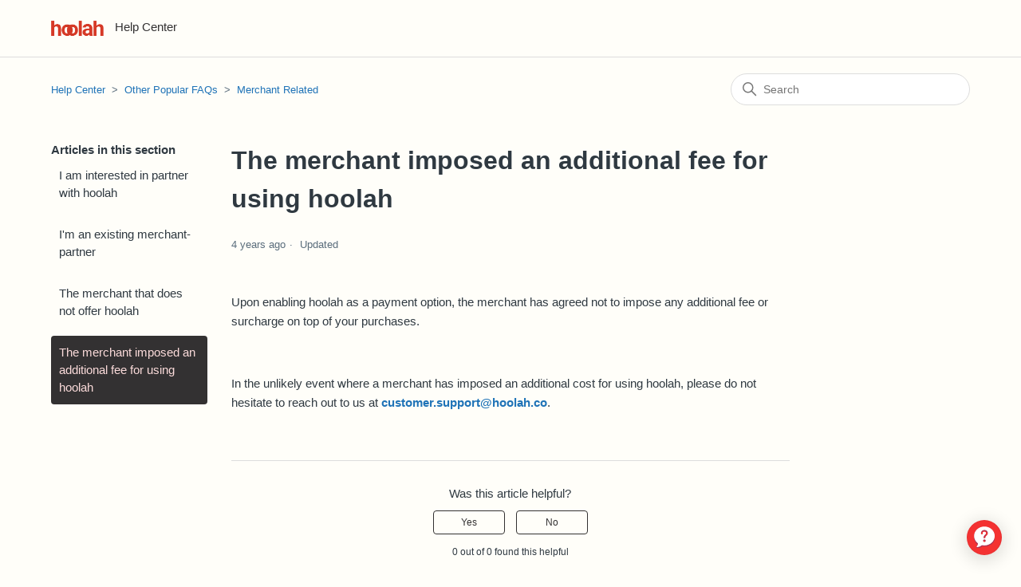

--- FILE ---
content_type: text/html; charset=utf-8
request_url: https://help.hoolah.co/hc/en-sg/articles/4459385775251-The-merchant-imposed-an-additional-fee-for-using-hoolah
body_size: 5213
content:
<!DOCTYPE html>
<html dir="ltr" lang="en-SG">
<head>
  <meta charset="utf-8" />
  <!-- v26867 -->


  <title>The merchant imposed an additional fee for using hoolah &ndash; Help Center</title>

  

  <meta name="description" content="Upon enabling hoolah as a payment option, the merchant has agreed not to impose any additional fee or surcharge on top of your purchases...." /><meta property="og:image" content="https://help.hoolah.co/hc/theming_assets/01HZKM17RYFVT2AS8JZX87B3CA" />
<meta property="og:type" content="website" />
<meta property="og:site_name" content="Help Center" />
<meta property="og:title" content="The merchant imposed an additional fee for using hoolah" />
<meta property="og:description" content="Upon enabling hoolah as a payment option, the merchant has agreed not to impose any additional fee or surcharge on top of your purchases.
 
In the unlikely event where a merchant has imposed an add..." />
<meta property="og:url" content="https://help.hoolah.co/hc/en-sg/articles/4459385775251-The-merchant-imposed-an-additional-fee-for-using-hoolah" />
<link rel="canonical" href="https://help.hoolah.co/hc/en-sg/articles/4459385775251-The-merchant-imposed-an-additional-fee-for-using-hoolah">
<link rel="alternate" hreflang="en-sg" href="https://help.hoolah.co/hc/en-sg/articles/4459385775251-The-merchant-imposed-an-additional-fee-for-using-hoolah">
<link rel="alternate" hreflang="x-default" href="https://help.hoolah.co/hc/en-sg/articles/4459385775251-The-merchant-imposed-an-additional-fee-for-using-hoolah">

  <link rel="stylesheet" href="//static.zdassets.com/hc/assets/application-f34d73e002337ab267a13449ad9d7955.css" media="all" id="stylesheet" />
  <link rel="stylesheet" type="text/css" href="/hc/theming_assets/716754/4412786800531/style.css?digest=30035103899283">

  <link rel="icon" type="image/x-icon" href="/hc/theming_assets/01HZKM18FSF4X8JF2QYTMDKGK5">

    

  <meta content="width=device-width, initial-scale=1.0" name="viewport" />

  
</head>
<body class="">
  
  
  

  <a class="skip-navigation" tabindex="1" href="#main-content">Skip to main content</a>

<header class="header">
  <div class="logo">
    <a title="Home" href="/hc/en-sg">
      <img src="/hc/theming_assets/01HZKM17RYFVT2AS8JZX87B3CA" alt="Help Center Help Centre home page" />
      
        <span aria-hidden="true">Help Center</span>
      
    </a>
  </div>

  <div class="nav-wrapper-desktop">
    <nav class="user-nav" id="user-nav">
      <ul class="user-nav-list">
        <li></li>
        

  </div>

  <div class="nav-wrapper-mobile" style="display:none">
    <button class="menu-button-mobile" aria-controls="user-nav-mobile" aria-expanded="false" aria-label="Toggle navigation menu">
      
      <svg xmlns="http://www.w3.org/2000/svg" width="16" height="16" focusable="false" viewBox="0 0 16 16" class="icon-menu">
        <path fill="none" stroke="currentColor" stroke-linecap="round" d="M1.5 3.5h13m-13 4h13m-13 4h13"/>
      </svg>
    </button>
    <nav class="menu-list-mobile" id="user-nav-mobile" aria-expanded="false">
      <ul class="menu-list-mobile-items">
        
          <li class="item">
            <a role="menuitem" rel="nofollow" data-auth-action="signin" title="Opens a dialogue" href="/hc/en-sg/signin?return_to=https%3A%2F%2Fhelp.hoolah.co%2Fhc%2Fen-sg%2Farticles%2F4459385775251-The-merchant-imposed-an-additional-fee-for-using-hoolah">
              Sign in
            </a>
          </li>
          <li class="nav-divider"></li>
        
        <li class="item"></li>
        <li class="item"><a class="submit-a-request" role="menuitem" href="/hc/en-sg/requests/new">Submit a request</a></li>
        <li class="nav-divider"></li>
        
        </li>
      </ul>
    </nav>
  </div>

</header>


  <main role="main">
    <div class="container-divider"></div>
<div class="container">
  <nav class="sub-nav">
    <ol class="breadcrumbs">
  
    <li title="Help Center">
      
        <a href="/hc/en-sg">Help Center</a>
      
    </li>
  
    <li title="Other Popular FAQs">
      
        <a href="/hc/en-sg/categories/4458935022483-Other-Popular-FAQs">Other Popular FAQs</a>
      
    </li>
  
    <li title="Merchant Related">
      
        <a href="/hc/en-sg/sections/4459356080915-Merchant-Related">Merchant Related</a>
      
    </li>
  
</ol>

    <div class="search-container">
      <svg xmlns="http://www.w3.org/2000/svg" width="12" height="12" focusable="false" viewBox="0 0 12 12" class="search-icon">
        <circle cx="4.5" cy="4.5" r="4" fill="none" stroke="currentColor"/>
        <path stroke="currentColor" stroke-linecap="round" d="M11 11L7.5 7.5"/>
      </svg>
      <form role="search" class="search" data-search="" action="/hc/en-sg/search" accept-charset="UTF-8" method="get"><input type="hidden" name="utf8" value="&#x2713;" autocomplete="off" /><input type="hidden" name="category" id="category" value="4458935022483" autocomplete="off" />
<input type="search" name="query" id="query" placeholder="Search" aria-label="Search" /></form>
    </div>
  </nav>

  <div class="article-container" id="article-container">
    <aside class="article-sidebar" aria-labelledby="section-articles-title">
      
        <div class="collapsible-sidebar">
          <button type="button" class="collapsible-sidebar-toggle" aria-labelledby="section-articles-title" aria-expanded="false">
            <svg xmlns="http://www.w3.org/2000/svg" width="20" height="20" focusable="false" viewBox="0 0 12 12" aria-hidden="true" class="collapsible-sidebar-toggle-icon chevron-icon">
              <path fill="none" stroke="currentColor" stroke-linecap="round" d="M3 4.5l2.6 2.6c.2.2.5.2.7 0L9 4.5"/>
            </svg>
            <svg xmlns="http://www.w3.org/2000/svg" width="20" height="20" focusable="false" viewBox="0 0 12 12" aria-hidden="true" class="collapsible-sidebar-toggle-icon x-icon">
              <path stroke="currentColor" stroke-linecap="round" d="M3 9l6-6m0 6L3 3"/>
            </svg>
          </button>
          <span id="section-articles-title" class="collapsible-sidebar-title sidenav-title">
            Articles in this section
          </span>
          <div class="collapsible-sidebar-body">
            <ul>
              
                <li>
                  <a href="/hc/en-sg/articles/4459377602067-I-am-interested-in-partner-with-hoolah" class="sidenav-item ">I am interested in partner with hoolah</a>
                </li>
              
                <li>
                  <a href="/hc/en-sg/articles/4459362934547-I-m-an-existing-merchant-partner" class="sidenav-item ">I&#39;m an existing merchant-partner</a>
                </li>
              
                <li>
                  <a href="/hc/en-sg/articles/4459362998931-The-merchant-that-does-not-offer-hoolah" class="sidenav-item ">The merchant that does not offer hoolah</a>
                </li>
              
                <li>
                  <a href="/hc/en-sg/articles/4459385775251-The-merchant-imposed-an-additional-fee-for-using-hoolah" class="sidenav-item current-article">The merchant imposed an additional fee for using hoolah</a>
                </li>
              
            </ul>
            
          </div>
        </div>
      
    </aside>

    <article id="main-content" class="article">
      <header class="article-header">
        <h1 title="The merchant imposed an additional fee for using hoolah" class="article-title">
          The merchant imposed an additional fee for using hoolah
          
        </h1>

        <div class="article-author">
          
          <div class="article-meta">
            

            <ul class="meta-group">
              
                <li class="meta-data"><time datetime="2022-02-22T12:43:28Z" title="2022-02-22T12:43:28Z" data-datetime="relative">22 February 2022 12:43</time></li>
                <li class="meta-data">Updated</li>
              
            </ul>
          </div>
        </div>

        
      </header>

      <section class="article-info">
        <div class="article-content">
          <div class="article-body"><p class="no-margin">Upon enabling hoolah as a payment option, the merchant has agreed not to impose any additional fee or surcharge on top of your purchases.</p>
<p class="no-margin">&nbsp;</p>
<p class="no-margin">In the unlikely event where a merchant has imposed an additional cost for using hoolah, please do not hesitate to reach out to us at <strong><a class="intercom-content-link" href="mailto:customer.support@hoolah.co" target="_blank" rel="nofollow noopener noreferrer">customer.support@hoolah.co</a></strong>.</p></div>
          
        </div>
      </section>

      <footer>
        <div class="article-footer">
          
          
        </div>
        
          <div class="article-votes">
            <span class="article-votes-question" id="article-votes-label">Was this article helpful?</span>
            <div class="article-votes-controls" role="group" aria-labelledby="article-votes-label">
              <button type="button" class="button article-vote article-vote-up" data-auth-action="signin" aria-label="This article was helpful" aria-pressed="false">Yes</button>
              <button type="button" class="button article-vote article-vote-down" data-auth-action="signin" aria-label="This article was not helpful" aria-pressed="false">No</button>
            </div>
            <small class="article-votes-count">
              <span class="article-vote-label">0 out of 0 found this helpful</span>
            </small>
          </div>
        


        <div class="article-return-to-top">
          <a href="#article-container">
            Return to top
            <svg xmlns="http://www.w3.org/2000/svg" class="article-return-to-top-icon" width="20" height="20" focusable="false" viewBox="0 0 12 12" aria-hidden="true">
              <path fill="none" stroke="currentColor" stroke-linecap="round" d="M3 4.5l2.6 2.6c.2.2.5.2.7 0L9 4.5"/>
            </svg>
          </a>
        </div>
      </footer>

      <div class="article-relatives">
        
          <div data-recent-articles></div>
        
        
          
  <section class="related-articles">
    
      <h2 class="related-articles-title">Related articles</h2>
    
    <ul>
      
        <li>
          <a href="/hc/en-sg/related/click?data=[base64]%3D--5abf7277b3f2000b6225f7b0185f4af2e329a59b" rel="nofollow">I am interested in partner with hoolah</a>
        </li>
      
        <li>
          <a href="/hc/en-sg/related/click?data=[base64]%3D--2e2d4fd1ddbac50dd517a426302e46c039469479" rel="nofollow">I&#39;m an existing merchant-partner</a>
        </li>
      
        <li>
          <a href="/hc/en-sg/related/click?data=[base64]%3D--6af25289196101cad65d27c5514bb396d7843761" rel="nofollow">Does ShopBack PayLater have a live chat, or a hotline to call? When are the operating hours of the live chat and hotline?</a>
        </li>
      
        <li>
          <a href="/hc/en-sg/related/click?data=[base64]" rel="nofollow">The merchant that does not offer hoolah</a>
        </li>
      
    </ul>
  </section>


        
      </div>
      
    </article>
  </div>
</div>

  </main>

  <footer class="footer">
  <div class="footer-inner">
    <a title="Home" href="/hc/en-sg">Help Center</a>

    <div class="footer-language-selector">
      
        <div class="dropdown language-selector">
          <button class="dropdown-toggle" aria-haspopup="true">
            English (SG)
            <svg xmlns="http://www.w3.org/2000/svg" width="12" height="12" focusable="false" viewBox="0 0 12 12" class="dropdown-chevron-icon">
              <path fill="none" stroke="currentColor" stroke-linecap="round" d="M3 4.5l2.6 2.6c.2.2.5.2.7 0L9 4.5"/>
            </svg>
          </button>
          <span class="dropdown-menu dropdown-menu-end" role="menu">
            
              <a href="/hc/change_language/ms-my?return_to=%2Fhc%2Fms-my" dir="ltr" rel="nofollow" role="menuitem">
                Melayu (Malaysia)
              </a>
            
              <a href="/hc/change_language/th?return_to=%2Fhc%2Fth" dir="ltr" rel="nofollow" role="menuitem">
                ไทย
              </a>
            
              <a href="/hc/change_language/zh-hk?return_to=%2Fhc%2Fzh-hk" dir="ltr" rel="nofollow" role="menuitem">
                中文 (香港)
              </a>
            
          </span>
        </div>
      
    </div>
  </div>
</footer>



  <!-- / -->

  
  <script src="//static.zdassets.com/hc/assets/en-sg.7e4e9b13392015d1b173.js"></script>
  

  <script type="text/javascript">
  /*

    Greetings sourcecode lurker!

    This is for internal Zendesk and legacy usage,
    we don't support or guarantee any of these values
    so please don't build stuff on top of them.

  */

  HelpCenter = {};
  HelpCenter.account = {"subdomain":"shopback","environment":"production","name":"ShopBack"};
  HelpCenter.user = {"identifier":"da39a3ee5e6b4b0d3255bfef95601890afd80709","email":null,"name":"","role":"anonymous","avatar_url":"https://assets.zendesk.com/hc/assets/default_avatar.png","is_admin":false,"organizations":[],"groups":[]};
  HelpCenter.internal = {"asset_url":"//static.zdassets.com/hc/assets/","web_widget_asset_composer_url":"https://static.zdassets.com/ekr/snippet.js","current_session":{"locale":"en-sg","csrf_token":"hc:hcobject:server:Z5_rgG86ASUrfdmAOToL9sQVBgACnrtfLVfODF0Z5KWN2q181Maepiswx_erchuf3Vm4OJA52fo-Eb8_Uzu6AA","shared_csrf_token":null},"usage_tracking":{"event":"article_viewed","data":"[base64]--d473fe562a86a004fe82f1d0d553f8c67bd53c9e","url":"https://help.hoolah.co/hc/activity"},"current_record_id":"4459385775251","current_record_url":"/hc/en-sg/articles/4459385775251-The-merchant-imposed-an-additional-fee-for-using-hoolah","current_record_title":"The merchant imposed an additional fee for using hoolah","current_text_direction":"ltr","current_brand_id":4412786800531,"current_brand_name":"hoolah","current_brand_url":"https://hoolah.zendesk.com","current_brand_active":true,"current_path":"/hc/en-sg/articles/4459385775251-The-merchant-imposed-an-additional-fee-for-using-hoolah","show_autocomplete_breadcrumbs":true,"user_info_changing_enabled":false,"has_user_profiles_enabled":false,"has_end_user_attachments":true,"user_aliases_enabled":false,"has_anonymous_kb_voting":false,"has_multi_language_help_center":true,"show_at_mentions":false,"embeddables_config":{"embeddables_web_widget":false,"embeddables_help_center_auth_enabled":false,"embeddables_connect_ipms":false},"answer_bot_subdomain":"static","gather_plan_state":"subscribed","has_article_verification":true,"has_gather":true,"has_ckeditor":false,"has_community_enabled":false,"has_community_badges":true,"has_community_post_content_tagging":false,"has_gather_content_tags":true,"has_guide_content_tags":true,"has_user_segments":true,"has_answer_bot_web_form_enabled":false,"has_garden_modals":false,"theming_cookie_key":"hc-da39a3ee5e6b4b0d3255bfef95601890afd80709-2-preview","is_preview":false,"has_search_settings_in_plan":true,"theming_api_version":2,"theming_settings":{"brand_color":"rgba(51, 49, 50, 1)","brand_text_color":"rgba(252, 220, 219, 1)","text_color":"#2F3941","link_color":"#1F73B7","visited_link_color":"rgba(253, 186, 97, 1)","background_color":"rgba(255, 254, 249, 1)","heading_font":"'Century Gothic', sans-serif","text_font":"'Century Gothic', sans-serif","logo":"/hc/theming_assets/01HZKM17RYFVT2AS8JZX87B3CA","show_brand_name":true,"favicon":"/hc/theming_assets/01HZKM18FSF4X8JF2QYTMDKGK5","homepage_background_image":"/hc/theming_assets/01HZKM193GV3H3DBXSFGXVEM1E","community_background_image":"/hc/theming_assets/01HZKM197SGFZBFPB0KKGB4C9C","community_image":"/hc/theming_assets/01HZKM19FC66FY4DVR6WPAZB9C","instant_search":true,"scoped_kb_search":true,"scoped_community_search":false,"show_recent_activity":false,"show_articles_in_section":true,"show_article_author":false,"show_article_comments":false,"show_follow_article":false,"show_recently_viewed_articles":true,"show_related_articles":true,"show_article_sharing":false,"show_follow_section":false,"show_follow_post":false,"show_post_sharing":false,"show_follow_topic":false},"has_pci_credit_card_custom_field":true,"help_center_restricted":false,"is_assuming_someone_else":false,"flash_messages":[],"user_photo_editing_enabled":true,"user_preferred_locale":"en-sg","base_locale":"en-001","login_url":"https://shopback.zendesk.com/access?brand_id=4412786800531\u0026return_to=https%3A%2F%2Fhelp.hoolah.co%2Fhc%2Fen-sg%2Farticles%2F4459385775251-The-merchant-imposed-an-additional-fee-for-using-hoolah","has_alternate_templates":true,"has_custom_statuses_enabled":true,"has_hc_generative_answers_setting_enabled":true,"has_generative_search_with_zgpt_enabled":false,"has_suggested_initial_questions_enabled":false,"has_guide_service_catalog":true,"has_service_catalog_search_poc":false,"has_service_catalog_itam":false,"has_csat_reverse_2_scale_in_mobile":false,"has_knowledge_navigation":false,"has_unified_navigation":false,"has_unified_navigation_eap_access":false,"has_csat_bet365_branding":false,"version":"v26867","dev_mode":false};
</script>

  
  
  <script src="//static.zdassets.com/hc/assets/hc_enduser-d7240b6eea31e24cbd47b3b04ab3c4c3.js"></script>
  <script type="text/javascript" src="/hc/theming_assets/716754/4412786800531/script.js?digest=30035103899283"></script>
  
</body>
</html>